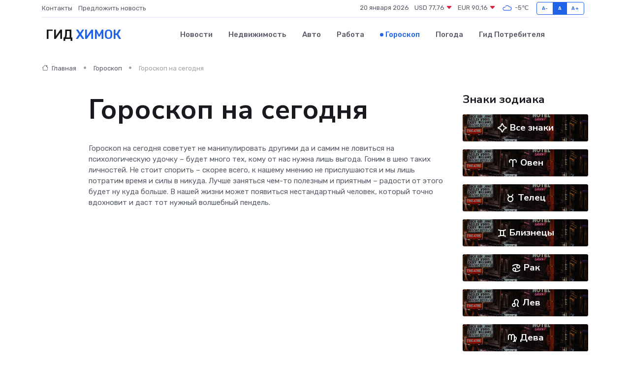

--- FILE ---
content_type: text/html; charset=UTF-8
request_url: https://himki-gid.ru/horoscope
body_size: 8571
content:
<!DOCTYPE html>
<html lang="ru">
<head>
	<meta charset="utf-8">
	<meta name="csrf-token" content="s5aM95zTcKszWj4uJcGNXpgdbQMZNMOoa9JE2qsb">
    <meta http-equiv="X-UA-Compatible" content="IE=edge">
    <meta name="viewport" content="width=device-width, initial-scale=1">
    <title>Гороскоп на сегодня – Химки/Гороскопы</title>
    <meta name="description" property="description" content="Химки/гороскопы – гороскоп на сегодня для всех знаков зодиака. Бесплатные астрологические прогнозы.">
    
    <meta property="fb:pages" content="105958871990207" />
    <link rel="shortcut icon" type="image/x-icon" href="https://himki-gid.ru/favicon.svg">
    <link rel="canonical" href="https://himki-gid.ru/horoscope">
    <link rel="preconnect" href="https://fonts.gstatic.com">
    <link rel="dns-prefetch" href="https://fonts.googleapis.com">
    <link rel="dns-prefetch" href="https://pagead2.googlesyndication.com">
    <link rel="dns-prefetch" href="https://res.cloudinary.com">
    <link href="https://fonts.googleapis.com/css2?family=Nunito+Sans:wght@400;700&family=Rubik:wght@400;500;700&display=swap" rel="stylesheet">
    <link rel="stylesheet" type="text/css" href="https://himki-gid.ru/assets/font-awesome/css/all.min.css">
    <link rel="stylesheet" type="text/css" href="https://himki-gid.ru/assets/bootstrap-icons/bootstrap-icons.css">
    <link rel="stylesheet" type="text/css" href="https://himki-gid.ru/assets/tiny-slider/tiny-slider.css">
    <link rel="stylesheet" type="text/css" href="https://himki-gid.ru/assets/glightbox/css/glightbox.min.css">
    <link rel="stylesheet" type="text/css" href="https://himki-gid.ru/assets/plyr/plyr.css">
    <link id="style-switch" rel="stylesheet" type="text/css" href="https://himki-gid.ru/assets/css/style.css">
    <link rel="stylesheet" type="text/css" href="https://himki-gid.ru/assets/css/style2.css">

    <meta name="twitter:card" content="summary">
    <meta name="twitter:site" content="@mysite">
    <meta name="twitter:title" content="Гороскоп на сегодня – Химки/Гороскопы">
    <meta name="twitter:description" content="Химки/гороскопы – гороскоп на сегодня для всех знаков зодиака. Бесплатные астрологические прогнозы.">
    <meta name="twitter:creator" content="@mysite">
    <meta name="twitter:image:src" content="https://himki-gid.ru/images/logo.gif">
    <meta name="twitter:domain" content="himki-gid.ru">
    <meta name="twitter:card" content="summary_large_image" /><meta name="twitter:image" content="https://himki-gid.ru/images/logo.gif">

    <meta property="og:url" content="http://himki-gid.ru/horoscope">
    <meta property="og:title" content="Гороскоп на сегодня – Химки/Гороскопы">
    <meta property="og:description" content="Химки/гороскопы – гороскоп на сегодня для всех знаков зодиака. Бесплатные астрологические прогнозы.">
    <meta property="og:type" content="website">
    <meta property="og:image" content="https://himki-gid.ru/images/logo.gif">
    <meta property="og:locale" content="ru_RU">
    <meta property="og:site_name" content="Гид Химок">
    

    <link rel="image_src" href="https://himki-gid.ru/images/logo.gif" />

    <link rel="alternate" type="application/rss+xml" href="https://himki-gid.ru/feed" title="Химки: гид, новости, афиша">
        <script async src="https://pagead2.googlesyndication.com/pagead/js/adsbygoogle.js"></script>
    <script>
        (adsbygoogle = window.adsbygoogle || []).push({
            google_ad_client: "ca-pub-0899253526956684",
            enable_page_level_ads: true
        });
    </script>
        
    
    
    
    <script>if (window.top !== window.self) window.top.location.replace(window.self.location.href);</script>
    <script>if(self != top) { top.location=document.location;}</script>

<!-- Google tag (gtag.js) -->
<script async src="https://www.googletagmanager.com/gtag/js?id=G-71VQP5FD0J"></script>
<script>
  window.dataLayer = window.dataLayer || [];
  function gtag(){dataLayer.push(arguments);}
  gtag('js', new Date());

  gtag('config', 'G-71VQP5FD0J');
</script>
</head>
<body>
<script type="text/javascript" > (function(m,e,t,r,i,k,a){m[i]=m[i]||function(){(m[i].a=m[i].a||[]).push(arguments)}; m[i].l=1*new Date();k=e.createElement(t),a=e.getElementsByTagName(t)[0],k.async=1,k.src=r,a.parentNode.insertBefore(k,a)}) (window, document, "script", "https://mc.yandex.ru/metrika/tag.js", "ym"); ym(54007186, "init", {}); ym(86840228, "init", { clickmap:true, trackLinks:true, accurateTrackBounce:true, webvisor:true });</script> <noscript><div><img src="https://mc.yandex.ru/watch/54007186" style="position:absolute; left:-9999px;" alt="" /><img src="https://mc.yandex.ru/watch/86840228" style="position:absolute; left:-9999px;" alt="" /></div></noscript>
<script type="text/javascript">
    new Image().src = "//counter.yadro.ru/hit?r"+escape(document.referrer)+((typeof(screen)=="undefined")?"":";s"+screen.width+"*"+screen.height+"*"+(screen.colorDepth?screen.colorDepth:screen.pixelDepth))+";u"+escape(document.URL)+";h"+escape(document.title.substring(0,150))+";"+Math.random();
</script>
<!-- Rating@Mail.ru counter -->
<script type="text/javascript">
var _tmr = window._tmr || (window._tmr = []);
_tmr.push({id: "3138453", type: "pageView", start: (new Date()).getTime()});
(function (d, w, id) {
  if (d.getElementById(id)) return;
  var ts = d.createElement("script"); ts.type = "text/javascript"; ts.async = true; ts.id = id;
  ts.src = "https://top-fwz1.mail.ru/js/code.js";
  var f = function () {var s = d.getElementsByTagName("script")[0]; s.parentNode.insertBefore(ts, s);};
  if (w.opera == "[object Opera]") { d.addEventListener("DOMContentLoaded", f, false); } else { f(); }
})(document, window, "topmailru-code");
</script><noscript><div>
<img src="https://top-fwz1.mail.ru/counter?id=3138453;js=na" style="border:0;position:absolute;left:-9999px;" alt="Top.Mail.Ru" />
</div></noscript>
<!-- //Rating@Mail.ru counter -->

<header class="navbar-light navbar-sticky header-static">
    <div class="navbar-top d-none d-lg-block small">
        <div class="container">
            <div class="d-md-flex justify-content-between align-items-center my-1">
                <!-- Top bar left -->
                <ul class="nav">
                    <li class="nav-item">
                        <a class="nav-link ps-0" href="https://himki-gid.ru/contacts">Контакты</a>
                    </li>
                    <li class="nav-item">
                        <a class="nav-link ps-0" href="https://himki-gid.ru/sendnews">Предложить новость</a>
                    </li>
                    
                </ul>
                <!-- Top bar right -->
                <div class="d-flex align-items-center">
                    
                    <ul class="list-inline mb-0 text-center text-sm-end me-3">
						<li class="list-inline-item">
							<span>20 января 2026</span>
						</li>
                        <li class="list-inline-item">
                            <a class="nav-link px-0" href="https://himki-gid.ru/currency">
                                <span>USD 77,76 <i class="bi bi-caret-down-fill text-danger"></i></span>
                            </a>
						</li>
                        <li class="list-inline-item">
                            <a class="nav-link px-0" href="https://himki-gid.ru/currency">
                                <span>EUR 90,16 <i class="bi bi-caret-down-fill text-danger"></i></span>
                            </a>
						</li>
						<li class="list-inline-item">
                            <a class="nav-link px-0" href="https://himki-gid.ru/pogoda">
                                <svg xmlns="http://www.w3.org/2000/svg" width="25" height="25" viewBox="0 0 30 30"><path fill="#315EFB" fill-rule="evenodd" d="M25.036 13.066a4.948 4.948 0 0 1 0 5.868A4.99 4.99 0 0 1 20.99 21H8.507a4.49 4.49 0 0 1-3.64-1.86 4.458 4.458 0 0 1 0-5.281A4.491 4.491 0 0 1 8.506 12c.686 0 1.37.159 1.996.473a.5.5 0 0 1 .16.766l-.33.399a.502.502 0 0 1-.598.132 2.976 2.976 0 0 0-3.346.608 3.007 3.007 0 0 0 .334 4.532c.527.396 1.177.59 1.836.59H20.94a3.54 3.54 0 0 0 2.163-.711 3.497 3.497 0 0 0 1.358-3.206 3.45 3.45 0 0 0-.706-1.727A3.486 3.486 0 0 0 20.99 12.5c-.07 0-.138.016-.208.02-.328.02-.645.085-.947.192a.496.496 0 0 1-.63-.287 4.637 4.637 0 0 0-.445-.874 4.495 4.495 0 0 0-.584-.733A4.461 4.461 0 0 0 14.998 9.5a4.46 4.46 0 0 0-3.177 1.318 2.326 2.326 0 0 0-.135.147.5.5 0 0 1-.592.131 5.78 5.78 0 0 0-.453-.19.5.5 0 0 1-.21-.79A5.97 5.97 0 0 1 14.998 8a5.97 5.97 0 0 1 4.237 1.757c.398.399.704.85.966 1.319.262-.042.525-.076.79-.076a4.99 4.99 0 0 1 4.045 2.066zM0 0v30V0zm30 0v30V0z"></path></svg>
                                <span>-5&#8451;</span>
                            </a>
						</li>
					</ul>

                    <!-- Font size accessibility START -->
                    <div class="btn-group me-2" role="group" aria-label="font size changer">
                        <input type="radio" class="btn-check" name="fntradio" id="font-sm">
                        <label class="btn btn-xs btn-outline-primary mb-0" for="font-sm">A-</label>

                        <input type="radio" class="btn-check" name="fntradio" id="font-default" checked>
                        <label class="btn btn-xs btn-outline-primary mb-0" for="font-default">A</label>

                        <input type="radio" class="btn-check" name="fntradio" id="font-lg">
                        <label class="btn btn-xs btn-outline-primary mb-0" for="font-lg">A+</label>
                    </div>

                    
                </div>
            </div>
            <!-- Divider -->
            <div class="border-bottom border-2 border-primary opacity-1"></div>
        </div>
    </div>

    <!-- Logo Nav START -->
    <nav class="navbar navbar-expand-lg">
        <div class="container">
            <!-- Logo START -->
            <a class="navbar-brand" href="https://himki-gid.ru" style="text-align: end;">
                
                			<span class="ms-2 fs-3 text-uppercase fw-normal">Гид <span style="color: #2163e8;">Химок</span></span>
                            </a>
            <!-- Logo END -->

            <!-- Responsive navbar toggler -->
            <button class="navbar-toggler ms-auto" type="button" data-bs-toggle="collapse"
                data-bs-target="#navbarCollapse" aria-controls="navbarCollapse" aria-expanded="false"
                aria-label="Toggle navigation">
                <span class="text-body h6 d-none d-sm-inline-block">Menu</span>
                <span class="navbar-toggler-icon"></span>
            </button>

            <!-- Main navbar START -->
            <div class="collapse navbar-collapse" id="navbarCollapse">
                <ul class="navbar-nav navbar-nav-scroll mx-auto">
                                        <li class="nav-item"> <a class="nav-link" href="https://himki-gid.ru/news">Новости</a></li>
                                        <li class="nav-item"> <a class="nav-link" href="https://himki-gid.ru/realty">Недвижимость</a></li>
                                        <li class="nav-item"> <a class="nav-link" href="https://himki-gid.ru/auto">Авто</a></li>
                                        <li class="nav-item"> <a class="nav-link" href="https://himki-gid.ru/job">Работа</a></li>
                                        <li class="nav-item"> <a class="nav-link active" href="https://himki-gid.ru/horoscope">Гороскоп</a></li>
                                        <li class="nav-item"> <a class="nav-link" href="https://himki-gid.ru/pogoda">Погода</a></li>
                                        <li class="nav-item"> <a class="nav-link" href="https://himki-gid.ru/poleznoe">Гид потребителя</a></li>
                                    </ul>
            </div>
            <!-- Main navbar END -->

            
        </div>
    </nav>
    <!-- Logo Nav END -->
</header>
<main>
    <!-- =======================
    Main content START -->
    <section class="pt-3 pb-0">
        <div class="container" data-sticky-container>
            <div class="row">
                <div class="col-lg-9">
                    <!-- Categorie Detail START -->
                    <div class="mb-4">
                        <nav aria-label="breadcrumb">
                            <ol class="breadcrumb breadcrumb-dots">
                                <li class="breadcrumb-item"><a href="https://himki-gid.ru"><i class="bi bi-house me-1"></i> Главная</a>
                                </li>
                                <li class="breadcrumb-item"><a href="https://himki-gid.ru/horoscope"> Гороскоп</a></li>
                                <li class="breadcrumb-item active"> Гороскоп на сегодня</li>
                            </ol>
                        </nav>
                    </div>
                </div>
            </div>
            <div class="row">
                <!-- Left sidebar START -->
                <div class="col-md-1">
                    
                </div>
                <!-- Left sidebar END -->
                <!-- Main Post START -->
                <div class="col-md-10 col-lg-8 mb-5">
                    <!-- Categorie Detail START -->
                    <div class="mb-4">
                        <h1 class="display-4"> Гороскоп на сегодня</h1>
                    </div>
                    <div>
                        Гороскоп на сегодня советует не манипулировать другими да и самим не ловиться на психологическую удочку – будет много тех, кому от нас нужна лишь выгода. Гоним в шею таких личностей.

Не стоит спорить – скорее всего, к нашему мнению не прислушаются и мы лишь потратим время и силы в никуда. Лучше заняться чем-то полезным и приятным – радости от этого будет ну куда больше.

В нашей жизни может появиться нестандартный человек, который точно вдохновит и даст тот нужный волшебный пендель.
                    </div>
                    <div class="mt-4">
                                            </div>
                </div>
                <!-- Main Post END -->

                <!-- Sidebar START -->
                <div class="col-lg-3 mt-5 mt-lg-0">
                    <div>
                        <h4 class="mb-3">Знаки зодиака</h4>
                        <div>
                            <div class="text-center mb-3 card-bg-scale position-relative overflow-hidden rounded"
                                style="background-image:url(https://himki-gid.ru/assets/images/blog/4by3/01.jpg); background-position: center left; background-size: cover;">
                                <div class="bg-dark-overlay-4 p-3">
                                    <a href="https://himki-gid.ru/horoscope" class="stretched-link btn-link fw-bold text-white h5"><svg width='20' height='20' xmlns='http://www.w3.org/2000/svg'><path d='M18.894 10.033V8.862a.5.5 0 0 0-.276-.447l-5.426-2.713L10.48.277A.498.498 0 0 0 10.032 0h-1.17a.5.5 0 0 0-.448.277L5.701 5.702.276 8.415A.5.5 0 0 0 0 8.862v1.17a.5.5 0 0 0 .276.448l5.425 2.713 2.713 5.425a.5.5 0 0 0 .447.277h1.171c.19 0 .363-.107.447-.277l2.713-5.425 5.426-2.713a.5.5 0 0 0 .276-.447M7.262 6.843l2.185-4.16 2.184 4.16a.998.998 0 0 0 .421.42l4.16 2.185-4.16 2.184a.998.998 0 0 0-.42.42l-2.185 4.16-2.185-4.16a.995.995 0 0 0-.42-.42L2.683 9.448l4.16-2.185a.995.995 0 0 0 .42-.42' fill='#fff' fill-rule='evenodd'/></svg> Все знаки</a>
                                </div>
                            </div>
                        </div>
                        <div>
                            <div class="text-center mb-3 card-bg-scale position-relative overflow-hidden rounded"
                                style="background-image:url(https://himki-gid.ru/assets/images/blog/4by3/01.jpg); background-position: center left; background-size: cover;">
                                <div class="bg-dark-overlay-4 p-3">
                                    <a href="https://himki-gid.ru/horoscope/aries" class="stretched-link btn-link fw-bold text-white h5"><svg width='20' height='20' xmlns='http://www.w3.org/2000/svg'><path d='M10.318 3.316c-.12.12-.214.256-.318.386-.104-.13-.198-.266-.318-.386a4.504 4.504 0 0 0-6.364 0A4.469 4.469 0 0 0 2 6.498c0 1.005.327 1.96.931 2.742a.51.51 0 0 0 .764.062l.705-.705c.168-.168.215-.44.075-.633a2.509 2.509 0 0 1 .797-3.649 2.47 2.47 0 0 1 2.452-.002C8.537 4.786 9 5.607 9 6.497v11.006c0 .273.214.494.505.494h1.001a.494.494 0 0 0 .494-.494V6.497c0-.89.463-1.71 1.276-2.184a2.47 2.47 0 0 1 2.452.002 2.509 2.509 0 0 1 .797 3.65c-.14.192-.093.464.075.632l.705.705a.51.51 0 0 0 .764-.062A4.463 4.463 0 0 0 18 6.498a4.469 4.469 0 0 0-1.318-3.182 4.504 4.504 0 0 0-6.364 0' fill='#fff' fill-rule='evenodd'/></svg> Овен</a>
                                </div>
                            </div>
                        </div>
                        <div>
                            <div class="text-center mb-3 card-bg-scale position-relative overflow-hidden rounded"
                                style="background-image:url(https://himki-gid.ru/assets/images/blog/4by3/01.jpg); background-position: center left; background-size: cover;">
                                <div class="bg-dark-overlay-4 p-3">
                                    <a href="https://himki-gid.ru/horoscope/taurus" class="stretched-link btn-link fw-bold text-white h5"><svg width='20' height='20' xmlns='http://www.w3.org/2000/svg'><path d='M6 12c0-2.206 1.794-4 4-4s4 1.794 4 4-1.794 4-4 4-4-1.794-4-4m9.484-10h-1.022c-.259 0-.459.204-.488.462A4.006 4.006 0 0 1 10 6a4.006 4.006 0 0 1-3.974-3.538C5.997 2.204 5.797 2 5.538 2H4.516c-.281 0-.518.237-.494.516A6.004 6.004 0 0 0 6.69 7a6.008 6.008 0 0 0-2.547 6.327c.485 2.248 2.307 4.061 4.557 4.536A6.01 6.01 0 0 0 16 12a5.998 5.998 0 0 0-2.69-5 6.004 6.004 0 0 0 2.668-4.484c.024-.279-.213-.516-.494-.516' fill='#fff' fill-rule='evenodd'/></svg> Телец</a>
                                </div>
                            </div>
                        </div>
                        <div>
                            <div class="text-center mb-3 card-bg-scale position-relative overflow-hidden rounded"
                                style="background-image:url(https://himki-gid.ru/assets/images/blog/4by3/01.jpg); background-position: center left; background-size: cover;">
                                <div class="bg-dark-overlay-4 p-3">
                                    <a href="https://himki-gid.ru/horoscope/gemini" class="stretched-link btn-link fw-bold text-white h5"><svg width='20' height='20' xmlns='http://www.w3.org/2000/svg'><path d='M14 5.596v8.82c1.279.258 2.525.634 3.698 1.145a.51.51 0 0 1 .302.467v1.09a.497.497 0 0 1-.72.442c-4.406-2.082-10.154-2.082-14.56 0a.497.497 0 0 1-.72-.442v-1.09a.51.51 0 0 1 .302-.467A18.347 18.347 0 0 1 6 14.416v-8.82A18.347 18.347 0 0 1 2.302 4.45.51.51 0 0 1 2 3.984v-1.09c0-.371.384-.601.72-.442 4.406 2.082 10.154 2.082 14.56 0a.497.497 0 0 1 .72.442v1.09a.51.51 0 0 1-.302.467A18.347 18.347 0 0 1 14 5.596m-2 8.53v-8.24c-1.33.13-2.67.13-4 0v8.24c.66-.07 1.33-.1 2-.1.67 0 1.34.03 2 .1' fill='#fff' fill-rule='evenodd'/></svg> Близнецы</a>
                                </div>
                            </div>
                        </div>
                        <div>
                            <div class="text-center mb-3 card-bg-scale position-relative overflow-hidden rounded"
                                style="background-image:url(https://himki-gid.ru/assets/images/blog/4by3/01.jpg); background-position: center left; background-size: cover;">
                                <div class="bg-dark-overlay-4 p-3">
                                    <a href="https://himki-gid.ru/horoscope/cancer" class="stretched-link btn-link fw-bold text-white h5"><svg width='20' height='20' xmlns='http://www.w3.org/2000/svg'><path d='M14 9c-1.1 0-2-.9-2-2a2.006 2.006 0 0 1 2.49-1.94C15.36 5.28 16 6.07 16 7c0 1.1-.9 2-2 2m-4-2c0 2.675 2.623 4.735 5.439 3.749 1.622-.568 2.596-2.167 2.56-3.885a2.252 2.252 0 0 0-.009-.164l-.03-.22c-.21-1.33-1.22-2.49-2.74-3.29-1.4-.74-3.18-1.18-5.15-1.19H10c-2.824 0-5.516.904-7.792 2.575A.513.513 0 0 0 2 4.988v1.283c0 .419.488.655.81.385C4.859 4.938 7.368 4 10 4c.45 0 .88.03 1.28.07A3.97 3.97 0 0 0 10 7m-4 4c1.1 0 2 .9 2 2a2.006 2.006 0 0 1-2.49 1.94A2.005 2.005 0 0 1 4 13c0-1.1.9-2 2-2m4 2c0-2.649-2.571-4.694-5.355-3.778C3.041 9.751 2 11.311 2 13v.1c0 .07.01.13.01.2l.03.22c.21 1.33 1.22 2.49 2.74 3.29 1.4.74 3.18 1.18 5.15 1.19H10c2.824 0 5.516-.904 7.792-2.575a.513.513 0 0 0 .208-.413v-1.283a.495.495 0 0 0-.81-.385C15.141 15.062 12.632 16 10 16c-.45 0-.88-.03-1.28-.07A3.97 3.97 0 0 0 10 13' fill='#fff' fill-rule='evenodd'/></svg> Рак</a>
                                </div>
                            </div>
                        </div>
                        <div>
                            <div class="text-center mb-3 card-bg-scale position-relative overflow-hidden rounded"
                                style="background-image:url(https://himki-gid.ru/assets/images/blog/4by3/01.jpg); background-position: center left; background-size: cover;">
                                <div class="bg-dark-overlay-4 p-3">
                                    <a href="https://himki-gid.ru/horoscope/leo" class="stretched-link btn-link fw-bold text-white h5"><svg width='20' height='20' xmlns='http://www.w3.org/2000/svg'><path d='M15 14c0-1.157.419-2.045.904-3.073C16.418 9.839 17 8.604 17 7c0-2.757-2.243-5-5-5S7 4.243 7 7c0 1.2.326 2.192.705 3.071A4.002 4.002 0 0 0 7 10c-2.206 0-4 1.794-4 4s1.794 4 4 4 4-1.794 4-4c0-1.604-.582-2.839-1.096-3.927C9.419 9.045 9 8.157 9 7c0-1.654 1.346-3 3-3s3 1.346 3 3c0 1.157-.419 2.045-.904 3.073C13.582 11.161 13 12.396 13 14a4.006 4.006 0 0 0 3.412 3.957.51.51 0 0 0 .588-.498v-1.014a.484.484 0 0 0-.382-.481A2.003 2.003 0 0 1 15 14M5 14c0-1.103.897-2 2-2s2 .897 2 2-.897 2-2 2-2-.897-2-2' fill='#fff' fill-rule='evenodd'/></svg> Лев</a>
                                </div>
                            </div>
                        </div>
                        <div>
                            <div class="text-center mb-3 card-bg-scale position-relative overflow-hidden rounded"
                                style="background-image:url(https://himki-gid.ru/assets/images/blog/4by3/01.jpg); background-position: center left; background-size: cover;">
                                <div class="bg-dark-overlay-4 p-3">
                                    <a href="https://himki-gid.ru/horoscope/virgo" class="stretched-link btn-link fw-bold text-white h5"><svg width='20' height='20' xmlns='http://www.w3.org/2000/svg'><path d='M15 14v-4a1.001 1.001 0 0 1 2 0c0 1.749-.757 3.32-1.954 4.418A1.983 1.983 0 0 1 15 14m3.954-3.144c.157-1.455-.463-2.94-1.781-3.577-.797-.386-1.527-.325-2.173-.095V6.182c0-2.011-1.405-3.837-3.393-4.136-1.444-.218-2.751.357-3.607 1.336-.856-.979-2.163-1.554-3.607-1.336C2.405 2.345 1 4.171 1 6.182V13.5c0 .276.214.5.505.5h.99A.506.506 0 0 0 3 13.495V6.112c0-.997.679-1.922 1.662-2.084A2.002 2.002 0 0 1 7 6v7.5c0 .276.214.5.505.5h.99A.506.506 0 0 0 9 13.495V6.112c0-.997.679-1.922 1.662-2.084A2.002 2.002 0 0 1 13 6v8c0 .545.111 1.063.309 1.537a5.968 5.968 0 0 1-1.833.444.502.502 0 0 0-.476.494v1.004a.5.5 0 0 0 .521.504 7.97 7.97 0 0 0 3.044-.832c.53.41 1.158.698 1.846.804a.508.508 0 0 0 .589-.498v-1.014a.51.51 0 0 0-.411-.492 2.661 2.661 0 0 1-.199-.056h.001-.001a7.992 7.992 0 0 0 2.564-5.039' fill='#fff' fill-rule='evenodd'/></svg> Дева</a>
                                </div>
                            </div>
                        </div>
                        <div>
                            <div class="text-center mb-3 card-bg-scale position-relative overflow-hidden rounded"
                                style="background-image:url(https://himki-gid.ru/assets/images/blog/4by3/01.jpg); background-position: center left; background-size: cover;">
                                <div class="bg-dark-overlay-4 p-3">
                                    <a href="https://himki-gid.ru/horoscope/libra" class="stretched-link btn-link fw-bold text-white h5"><svg width='20' height='20' xmlns='http://www.w3.org/2000/svg'><path d='M2 16.505c0-.291.222-.505.496-.505h15.008c.27 0 .496.226.496.505v.99c0 .29-.222.505-.496.505H2.496A.503.503 0 0 1 2 17.496v-.991zm16-3.01a.506.506 0 0 1-.505.505h-5.992a.503.503 0 0 1-.503-.503v-1.24c0-.198.118-.378.3-.458l.146-.064c1.396-.61 2.428-1.908 2.542-3.427A4.005 4.005 0 0 0 9.297 4.06 3.975 3.975 0 0 0 6.144 6.92a4.01 4.01 0 0 0 2.299 4.767l.306.129a.5.5 0 0 1 .305.46v1.227a.497.497 0 0 1-.507.497h-6.04A.498.498 0 0 1 2 13.496v-.991c0-.28.231-.505.49-.505h3.035c-1.299-1.452-1.866-3.512-1.316-5.596a5.911 5.911 0 0 1 4.607-4.29A6.01 6.01 0 0 1 16 8a6 6 0 0 1-1.527 4h3.037c.27 0 .49.214.49.505v.99z' fill='#fff' fill-rule='evenodd'/></svg> Весы</a>
                                </div>
                            </div>
                        </div>
                        <div>
                            <div class="text-center mb-3 card-bg-scale position-relative overflow-hidden rounded"
                                style="background-image:url(https://himki-gid.ru/assets/images/blog/4by3/01.jpg); background-position: center left; background-size: cover;">
                                <div class="bg-dark-overlay-4 p-3">
                                    <a href="https://himki-gid.ru/horoscope/scorpio" class="stretched-link btn-link fw-bold text-white h5"><svg width='20' height='20' xmlns='http://www.w3.org/2000/svg'><path d='M19.644 17.356a.505.505 0 0 0 0-.712l-2.288-2.288c-.197-.197-.356-.142-.356.149V16c-1.103 0-2-.897-2-2V6c0-2.206-1.794-4-4-4-1.2 0-2.266.542-3 1.382A3.975 3.975 0 0 0 5 2C2.794 2 1 3.794 1 6v7.5c0 .276.214.5.505.5h.99A.507.507 0 0 0 3 13.5V6c0-1.103.897-2 2-2s2 .897 2 2v7.5c0 .276.214.5.505.5h.99A.507.507 0 0 0 9 13.5V6c0-1.103.897-2 2-2s2 .897 2 2v8c0 2.206 1.794 4 4 4v1.495c0 .279.161.344.356.149l2.288-2.288z' fill='#fff' fill-rule='evenodd'/></svg> Скорпион</a>
                                </div>
                            </div>
                        </div>
                        <div>
                            <div class="text-center mb-3 card-bg-scale position-relative overflow-hidden rounded"
                                style="background-image:url(https://himki-gid.ru/assets/images/blog/4by3/01.jpg); background-position: center left; background-size: cover;">
                                <div class="bg-dark-overlay-4 p-3">
                                    <a href="https://himki-gid.ru/horoscope/sagittarius" class="stretched-link btn-link fw-bold text-white h5"><svg width='20' height='20' xmlns='http://www.w3.org/2000/svg'><path d='M17.496 2c.277 0 .501.23.501.501v9.998a.495.495 0 0 1-.504.501h-.99a.499.499 0 0 1-.506-.498V5.414L9.411 12l1.935 1.935a.498.498 0 0 1 .001.715l-.7.7a.51.51 0 0 1-.715-.001l-1.935-1.935-3.94 3.942a.494.494 0 0 1-.71-.006l-.7-.7a.505.505 0 0 1-.005-.708L6.583 12 4.65 10.065a.498.498 0 0 1-.002-.715l.7-.7a.511.511 0 0 1 .716.001l1.934 1.935L14.583 4H7.495a.494.494 0 0 1-.498-.505v-.99c0-.279.23-.505.501-.505h9.998z' fill='#fff' fill-rule='evenodd'/></svg> Стрелец</a>
                                </div>
                            </div>
                        </div>
                        <div>
                            <div class="text-center mb-3 card-bg-scale position-relative overflow-hidden rounded"
                                style="background-image:url(https://himki-gid.ru/assets/images/blog/4by3/01.jpg); background-position: center left; background-size: cover;">
                                <div class="bg-dark-overlay-4 p-3">
                                    <a href="https://himki-gid.ru/horoscope/capricorn" class="stretched-link btn-link fw-bold text-white h5"><svg width='20' height='20' xmlns='http://www.w3.org/2000/svg'><path d='M12 14c0-1.103.897-2 2-2s2 .897 2 2-.897 2-2 2-2-.897-2-2m0-3.444V6.182c0-2.011-1.405-3.837-3.393-4.136C7.163 1.829 5.856 2.403 5 3.382a4.004 4.004 0 0 0-2.403-1.337.51.51 0 0 0-.597.496v1.014c0 .23.156.438.382.481A2.003 2.003 0 0 1 4 6v7.5c0 .276.214.5.505.5h.99A.506.506 0 0 0 6 13.495V6.112c0-.997.679-1.922 1.662-2.084A2.002 2.002 0 0 1 10 6v8c0 .973-.697 1.785-1.618 1.964a.484.484 0 0 0-.382.481v1.014a.51.51 0 0 0 .597.496A4.004 4.004 0 0 0 11 16.618c.931 1.065 2.396 1.651 3.991 1.26a3.984 3.984 0 0 0 2.903-2.944A4.008 4.008 0 0 0 14 10c-.732 0-1.409.212-2 .556' fill='#fff' fill-rule='evenodd'/></svg> Козерог</a>
                                </div>
                            </div>
                        </div>
                        <div>
                            <div class="text-center mb-3 card-bg-scale position-relative overflow-hidden rounded"
                                style="background-image:url(https://himki-gid.ru/assets/images/blog/4by3/01.jpg); background-position: center left; background-size: cover;">
                                <div class="bg-dark-overlay-4 p-3">
                                    <a href="https://himki-gid.ru/horoscope/aquarius" class="stretched-link btn-link fw-bold text-white h5"><svg width='20' height='20' xmlns='http://www.w3.org/2000/svg'><path d='M13 12.593l-2.646-2.646a.5.5 0 0 0-.708 0L7 12.593 4.354 9.947a.5.5 0 0 0-.708 0l-2.5 2.5A.501.501 0 0 0 1 12.8v1.406a.5.5 0 0 0 .854.353L4 12.413l2.646 2.646a.5.5 0 0 0 .708 0L10 12.413l2.646 2.646a.5.5 0 0 0 .708 0L16 12.413l2.146 2.146a.5.5 0 0 0 .854-.353V12.8a.501.501 0 0 0-.146-.353l-2.5-2.5a.5.5 0 0 0-.708 0L13 12.593zm3.354-8.646l2.5 2.5A.501.501 0 0 1 19 6.8v1.406a.5.5 0 0 1-.854.353L16 6.413l-2.646 2.646a.5.5 0 0 1-.708 0L10 6.413 7.354 9.059a.5.5 0 0 1-.708 0L4 6.413 1.854 8.559A.5.5 0 0 1 1 8.206V6.8c0-.132.053-.26.146-.353l2.5-2.5a.5.5 0 0 1 .708 0L7 6.593l2.646-2.646a.5.5 0 0 1 .708 0L13 6.593l2.646-2.646a.5.5 0 0 1 .708 0z' fill='#fff' fill-rule='evenodd'/></svg> Водолей</a>
                                </div>
                            </div>
                        </div>
                        <div>
                            <div class="text-center mb-3 card-bg-scale position-relative overflow-hidden rounded"
                                style="background-image:url(https://himki-gid.ru/assets/images/blog/4by3/01.jpg); background-position: center left; background-size: cover;">
                                <div class="bg-dark-overlay-4 p-3">
                                    <a href="https://himki-gid.ru/horoscope/pisces" class="stretched-link btn-link fw-bold text-white h5"><svg width='20' height='20' xmlns='http://www.w3.org/2000/svg'><path d='M14.02 9h3.48a.5.5 0 0 1 .5.5v1a.5.5 0 0 1-.5.5h-3.48c.124 2.199.633 4.366 1.542 6.279a.497.497 0 0 1-.442.721h-1.098a.509.509 0 0 1-.467-.303c-.895-2.072-1.391-4.371-1.505-6.697h-4.1c-.114 2.326-.61 4.625-1.505 6.697a.509.509 0 0 1-.467.303H4.88a.497.497 0 0 1-.442-.721c.908-1.913 1.418-4.08 1.542-6.279H2.5a.5.5 0 0 1-.5-.5v-1a.5.5 0 0 1 .5-.5h3.48c-.124-2.199-.634-4.366-1.542-6.279A.497.497 0 0 1 4.88 2h1.098c.201 0 .387.118.467.303C7.34 4.375 7.836 6.674 7.95 9h4.1c.114-2.326.61-4.625 1.505-6.697A.509.509 0 0 1 14.022 2h1.098c.372 0 .602.385.442.721-.909 1.913-1.418 4.08-1.542 6.279' fill='#fff' fill-rule='evenodd'/></svg> Рыбы</a>
                                </div>
                            </div>
                        </div>
                        <!-- ADV widget START -->
                        
                        <!-- ADV widget END -->
                    </div>
                </div>
                <!-- Sidebar END -->
            </div> <!-- Row end -->
        </div>
    </section>
    <!-- =======================
    Main content END -->
</main>
<footer class="bg-dark pt-5">
    
    <!-- Footer copyright START -->
    <div class="bg-dark-overlay-3 mt-5">
        <div class="container">
            <div class="row align-items-center justify-content-md-between py-4">
                <div class="col-md-6">
                    <!-- Copyright -->
                    <div class="text-center text-md-start text-primary-hover text-muted">
                        &#169;2026 Химки. Все права защищены.
                    </div>
                </div>
                
            </div>
        </div>
    </div>
    <!-- Footer copyright END -->
    <script type="application/ld+json">
        {"@context":"https:\/\/schema.org","@type":"Organization","name":"\u0425\u0438\u043c\u043a\u0438 - \u0433\u0438\u0434, \u043d\u043e\u0432\u043e\u0441\u0442\u0438, \u0430\u0444\u0438\u0448\u0430","url":"https:\/\/himki-gid.ru","sameAs":["https:\/\/vk.com\/public207953951","https:\/\/t.me\/himki_gid"]}
    </script>
</footer>
<!-- Back to top -->
<div class="back-top"><i class="bi bi-arrow-up-short"></i></div>
<script src="https://himki-gid.ru/assets/bootstrap/js/bootstrap.bundle.min.js"></script>
<script src="https://himki-gid.ru/assets/tiny-slider/tiny-slider.js"></script>
<script src="https://himki-gid.ru/assets/sticky-js/sticky.min.js"></script>
<script src="https://himki-gid.ru/assets/glightbox/js/glightbox.min.js"></script>
<script src="https://himki-gid.ru/assets/plyr/plyr.js"></script>
<script src="https://himki-gid.ru/assets/js/functions.js"></script>
<script src="https://yastatic.net/share2/share.js" async></script>
<script defer src="https://static.cloudflareinsights.com/beacon.min.js/vcd15cbe7772f49c399c6a5babf22c1241717689176015" integrity="sha512-ZpsOmlRQV6y907TI0dKBHq9Md29nnaEIPlkf84rnaERnq6zvWvPUqr2ft8M1aS28oN72PdrCzSjY4U6VaAw1EQ==" data-cf-beacon='{"version":"2024.11.0","token":"1b97fb39262f4e6e8db74fc681e33a92","r":1,"server_timing":{"name":{"cfCacheStatus":true,"cfEdge":true,"cfExtPri":true,"cfL4":true,"cfOrigin":true,"cfSpeedBrain":true},"location_startswith":null}}' crossorigin="anonymous"></script>
</body>
</html>


--- FILE ---
content_type: text/html; charset=utf-8
request_url: https://www.google.com/recaptcha/api2/aframe
body_size: 267
content:
<!DOCTYPE HTML><html><head><meta http-equiv="content-type" content="text/html; charset=UTF-8"></head><body><script nonce="59HetbYk3mEwchBEeA9NCw">/** Anti-fraud and anti-abuse applications only. See google.com/recaptcha */ try{var clients={'sodar':'https://pagead2.googlesyndication.com/pagead/sodar?'};window.addEventListener("message",function(a){try{if(a.source===window.parent){var b=JSON.parse(a.data);var c=clients[b['id']];if(c){var d=document.createElement('img');d.src=c+b['params']+'&rc='+(localStorage.getItem("rc::a")?sessionStorage.getItem("rc::b"):"");window.document.body.appendChild(d);sessionStorage.setItem("rc::e",parseInt(sessionStorage.getItem("rc::e")||0)+1);localStorage.setItem("rc::h",'1768912632366');}}}catch(b){}});window.parent.postMessage("_grecaptcha_ready", "*");}catch(b){}</script></body></html>